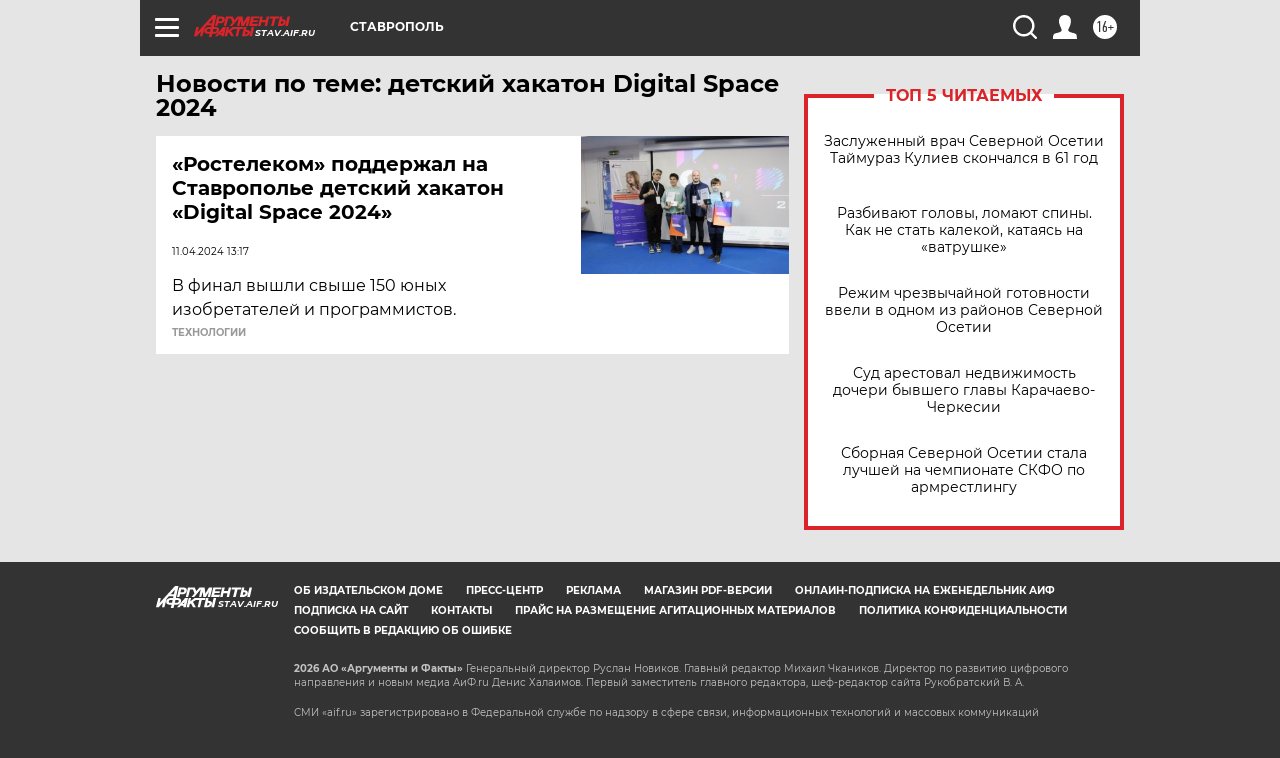

--- FILE ---
content_type: text/html
request_url: https://tns-counter.ru/nc01a**R%3Eundefined*aif_ru/ru/UTF-8/tmsec=aif_ru/290622514***
body_size: -72
content:
D0E56D3F696EB9FEX1768864254:D0E56D3F696EB9FEX1768864254